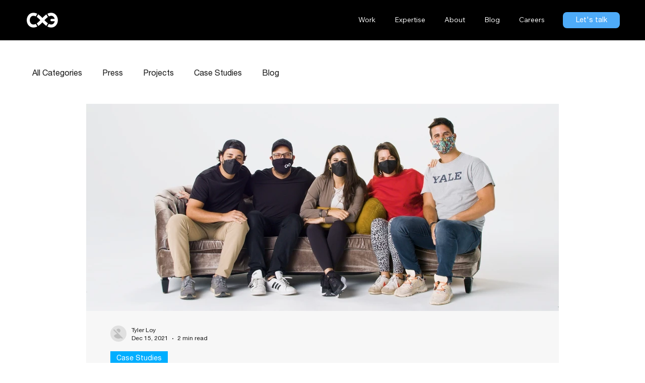

--- FILE ---
content_type: text/css; charset=utf-8
request_url: https://www.creativexent.com/_serverless/pro-gallery-css-v4-server/layoutCss?ver=2&id=pro-blog&items=0_3000_1582%7C0_2502_1249&container=205_940_1554_720&options=gallerySizeType:px%7CgallerySizePx:940%7CimageMargin:32%7CisRTL:false%7CgalleryLayout:2%7CtitlePlacement:SHOW_BELOW%7CcubeRatio:2.2857142857142856%7CcubeType:min%7CisVertical:true%7CtextBoxHeight:350
body_size: -218
content:
#pro-gallery-pro-blog [data-hook="item-container"][data-idx="0"].gallery-item-container{opacity: 1 !important;display: block !important;transition: opacity .2s ease !important;top: 0px !important;left: 0px !important;right: auto !important;height: 761px !important;width: 940px !important;} #pro-gallery-pro-blog [data-hook="item-container"][data-idx="0"] .gallery-item-common-info-outer{height: 350px !important;} #pro-gallery-pro-blog [data-hook="item-container"][data-idx="0"] .gallery-item-common-info{height: 350px !important;width: 100% !important;} #pro-gallery-pro-blog [data-hook="item-container"][data-idx="0"] .gallery-item-wrapper{width: 940px !important;height: 411px !important;margin: 0 !important;} #pro-gallery-pro-blog [data-hook="item-container"][data-idx="0"] .gallery-item-content{width: 940px !important;height: 411px !important;margin: 0px 0px !important;opacity: 1 !important;} #pro-gallery-pro-blog [data-hook="item-container"][data-idx="0"] .gallery-item-hover{width: 940px !important;height: 411px !important;opacity: 1 !important;} #pro-gallery-pro-blog [data-hook="item-container"][data-idx="0"] .item-hover-flex-container{width: 940px !important;height: 411px !important;margin: 0px 0px !important;opacity: 1 !important;} #pro-gallery-pro-blog [data-hook="item-container"][data-idx="0"] .gallery-item-wrapper img{width: 100% !important;height: 100% !important;opacity: 1 !important;} #pro-gallery-pro-blog [data-hook="item-container"][data-idx="1"].gallery-item-container{opacity: 1 !important;display: block !important;transition: opacity .2s ease !important;top: 793px !important;left: 0px !important;right: auto !important;height: 761px !important;width: 940px !important;} #pro-gallery-pro-blog [data-hook="item-container"][data-idx="1"] .gallery-item-common-info-outer{height: 350px !important;} #pro-gallery-pro-blog [data-hook="item-container"][data-idx="1"] .gallery-item-common-info{height: 350px !important;width: 100% !important;} #pro-gallery-pro-blog [data-hook="item-container"][data-idx="1"] .gallery-item-wrapper{width: 940px !important;height: 411px !important;margin: 0 !important;} #pro-gallery-pro-blog [data-hook="item-container"][data-idx="1"] .gallery-item-content{width: 940px !important;height: 411px !important;margin: 0px 0px !important;opacity: 1 !important;} #pro-gallery-pro-blog [data-hook="item-container"][data-idx="1"] .gallery-item-hover{width: 940px !important;height: 411px !important;opacity: 1 !important;} #pro-gallery-pro-blog [data-hook="item-container"][data-idx="1"] .item-hover-flex-container{width: 940px !important;height: 411px !important;margin: 0px 0px !important;opacity: 1 !important;} #pro-gallery-pro-blog [data-hook="item-container"][data-idx="1"] .gallery-item-wrapper img{width: 100% !important;height: 100% !important;opacity: 1 !important;} #pro-gallery-pro-blog .pro-gallery-prerender{height:1554px !important;}#pro-gallery-pro-blog {height:1554px !important; width:940px !important;}#pro-gallery-pro-blog .pro-gallery-margin-container {height:1554px !important;}#pro-gallery-pro-blog .pro-gallery {height:1554px !important; width:940px !important;}#pro-gallery-pro-blog .pro-gallery-parent-container {height:1554px !important; width:972px !important;}